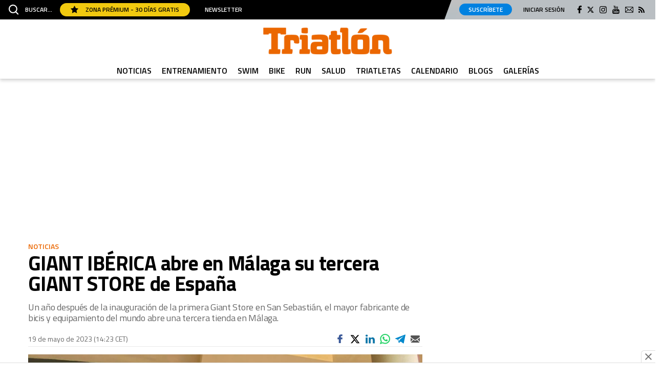

--- FILE ---
content_type: application/javascript
request_url: https://s.addoor.net/syn/?cb=addoor_renderads_2601&channel_id=2605&language=es&max_items=17&url=https%3A%2F%2Fwww.triatlonweb.es%2Fnoticias%2Fgiant-iberica-abre-en-malaga-su-tercera-giant-store-espana_276888_102.html&ref=&ifr=0&wid=1280&platform=Linux%20x86_64&tag_id=2601&pvid=6b5pwym7&t0=3796&t1=1545
body_size: 17472
content:
addoor_renderads_2601({"context": {"candidates": 67, "channel_alias1": "Triatlonweb.es", "channel_alias2": "Widget", "channel_domain": "Triatlonweb.es", "channel_id": 2605, "channel_name": "Triatlonweb.es", "event_id": "OnotKEp", "floor_price": 0.0, "language": "es", "max_items": 17, "n_items": 17, "network": "ad", "page_title": "", "predictor": "posam-0.23/prisam-0.31", "sid": "ITiPUtNTdF3", "spec_id": "1", "uid": "UHvhwc3Pma1", "url": "https://www.triatlonweb.es/noticias/giant-iberica-abre-en-malaga-su-tercera-giant-store-espana_276888_102.html"}, "items": [{"ad": true, "clickurl": "https://wwc.addoor.net/r/?trigger_id=9455&channel_id=2605&item_id=309151&syndication_id=81698&pos=0&uid=UHvhwc3Pma1&sid=ITiPUtNTdF3&event_id=OnotKEp&query_id=syndication-81698-es-1&r=https%253A//www.youtube.com/watch%253Fv%253DT-ga9CdssPE", "cpc_w": 1, "desc": "Un verdadero MMORPG de la vieja escuela \u00a1C\u00f3mo los de antes, pero mejor!", "display_url": "", "image_url": "https://addoor-media.s3.amazonaws.com:443/flx/devel/syn/81698/9fb1015756204269895ec3f8e7cb03d2.jpg", "item_id": 309151, "language": "es", "macros": [], "modified": "2026-01-16T14:09:20.136274", "pos": 0, "pred": 0.011, "published": "2025-12-31T12:05:01.207522+00:00", "query_id": "syndication-81698-es-1", "rank": 0, "schema": "2", "syndication_id": 81698, "title": "Corepunk MMORPG", "tracking_html": "", "trigger_id": 9455, "trusted_html": "", "url": "https://www.youtube.com/watch?v=T-ga9CdssPE"}, {"ad": true, "clickurl": "https://wwc.addoor.net/r/?trigger_id=11594&channel_id=2605&item_id=306817&syndication_id=152064&pos=1&uid=UHvhwc3Pma1&sid=ITiPUtNTdF3&event_id=OnotKEp&query_id=syndication-152064-es-1&r=https%253A//serendippias.com/2025/12/29/las-9-apps-que-casi-nadie-usa-pero-estan-revolucionando-vidas/", "cpc_w": 1, "desc": "\u00bfY si estas apps desconocidas cambiaran tu rutina?", "display_url": "", "image_url": "https://addoor-media.s3.amazonaws.com:443/flx/devel/syn/152064/a7a175e6ad4447e0a24fa2c573225a67.jpg", "item_id": 306817, "language": "es", "modified": "2026-01-28T09:41:49.542411", "pos": 1, "pred": 0.001, "published": "2025-12-29T12:45:33.526324+00:00", "query_id": "syndication-152064-es-1", "rank": 1, "schema": "2", "syndication_id": 152064, "title": "Apps que cambiar\u00e1n tu vida", "tracking_html": "", "trigger_id": 11594, "trusted_html": "", "url": "https://serendippias.com/2025/12/29/las-9-apps-que-casi-nadie-usa-pero-estan-revolucionando-vidas/"}, {"ad": true, "clickurl": "https://wwc.addoor.net/r/?trigger_id=11304&channel_id=2605&item_id=297876&syndication_id=148441&pos=2&uid=UHvhwc3Pma1&sid=ITiPUtNTdF3&event_id=OnotKEp&query_id=syndication-148441-es-1&r=https%253A//serendippias.com/2025/07/23/cuales-son-los-pasaportes-mas-poderosos-del-mundo/", "cpc_w": 1, "desc": "Top pasaportes que te dejan viajar sin visado", "display_url": "", "image_url": "https://addoor-media.s3.amazonaws.com:443/flx/devel/syn/148441/155cfc7a791345b2ac115be398100806.jpg", "item_id": 297876, "language": "es", "modified": "2026-01-28T09:41:50.352265", "pos": 2, "pred": 0.0, "published": "2025-12-17T11:43:20.360832+00:00", "query_id": "syndication-148441-es-1", "rank": 7, "schema": "2", "syndication_id": 148441, "title": "\u00bfEl tuyo est\u00e1 en la lista?", "tracking_html": "", "trigger_id": 11304, "trusted_html": "", "url": "https://serendippias.com/2025/07/23/cuales-son-los-pasaportes-mas-poderosos-del-mundo/"}, {"ad": true, "clickurl": "https://wwc.addoor.net/r/?trigger_id=11303&channel_id=2605&item_id=297875&syndication_id=148440&pos=3&uid=UHvhwc3Pma1&sid=ITiPUtNTdF3&event_id=OnotKEp&query_id=syndication-148440-es-1&r=https%253A//serendippias.com/2025/09/18/cinco-consejos-infalibles-para-eliminar-la-cal-del-bano/", "cpc_w": 0, "desc": "As\u00ed puedes eliminar la cal del ba\u00f1o en minutos", "display_url": "", "image_url": "https://addoor-media.s3.amazonaws.com:443/flx/devel/syn/148440/64d9df0943bb483a83dc55c58d19333a.jpg", "item_id": 297875, "language": "es", "modified": "2026-01-28T09:41:50.427034", "pos": 3, "pred": 0.0, "published": "2025-12-17T11:00:03.468985+00:00", "query_id": "syndication-148440-es-1", "rank": 11, "schema": "2", "syndication_id": 148440, "title": "El fin de la cal del ba\u00f1o", "tracking_html": "", "trigger_id": 11303, "trusted_html": "", "url": "https://serendippias.com/2025/09/18/cinco-consejos-infalibles-para-eliminar-la-cal-del-bano/"}, {"ad": true, "clickurl": "https://wwc.addoor.net/r/?trigger_id=11325&channel_id=2605&item_id=299219&syndication_id=149064&pos=4&uid=UHvhwc3Pma1&sid=ITiPUtNTdF3&event_id=OnotKEp&query_id=syndication-149064-es-1&r=https%253A//serendippias.com/2025/12/19/10-criaturas-que-no-sabias-que-existian-y-parecen-de-otro-planeta/", "cpc_w": 1, "desc": "Cuando la realidad supera a la ficci\u00f3n", "display_url": "", "image_url": "https://addoor-media.s3.amazonaws.com:443/flx/devel/syn/149064/0bf311c898fd4b959897c3c7210de637.jpg", "item_id": 299219, "language": "es", "modified": "2026-01-28T09:41:50.660742", "pos": 4, "pred": 0.0, "published": "2025-12-19T13:07:14.230378+00:00", "query_id": "syndication-149064-es-1", "rank": 13, "schema": "2", "syndication_id": 149064, "title": "Esto existe de verdad", "tracking_html": "", "trigger_id": 11325, "trusted_html": "", "url": "https://serendippias.com/2025/12/19/10-criaturas-que-no-sabias-que-existian-y-parecen-de-otro-planeta/"}, {"ad": true, "clickurl": "https://wwc.addoor.net/r/?trigger_id=11318&channel_id=2605&item_id=298909&syndication_id=148923&pos=5&uid=UHvhwc3Pma1&sid=ITiPUtNTdF3&event_id=OnotKEp&query_id=syndication-148923-es-1&r=https%253A//serendippias.com/2025/12/18/este-pequeno-habito-afecta-mas-a-tu-animo-de-lo-que-crees/", "cpc_w": 1, "desc": "Lo haces todos los d\u00edas y afecta c\u00f3mo te sientes", "display_url": "", "image_url": "https://addoor-media.s3.amazonaws.com:443/flx/devel/syn/148923/395671ce0cb344268ea3c96ef2c83e1e.jpg", "item_id": 298909, "language": "es", "modified": "2026-01-28T09:41:50.250603", "pos": 5, "pred": 0.0, "published": "2025-12-19T08:18:36.724006+00:00", "query_id": "syndication-148923-es-1", "rank": 16, "schema": "2", "syndication_id": 148923, "title": "\u00bfSabes qu\u00e9 baja tu \u00e1nimo?", "tracking_html": "", "trigger_id": 11318, "trusted_html": "", "url": "https://serendippias.com/2025/12/18/este-pequeno-habito-afecta-mas-a-tu-animo-de-lo-que-crees/"}, {"ad": true, "clickurl": "https://wwc.addoor.net/r/?trigger_id=11326&channel_id=2605&item_id=299223&syndication_id=149065&pos=6&uid=UHvhwc3Pma1&sid=ITiPUtNTdF3&event_id=OnotKEp&query_id=syndication-149065-es-1&r=https%253A//serendippias.com/2025/12/19/por-que-sentimos-mas-frio-al-final-del-dia/", "cpc_w": 1, "desc": "Hay una raz\u00f3n por la que el fr\u00edo se nota m\u00e1s de noche", "display_url": "", "image_url": "https://addoor-media.s3.amazonaws.com:443/flx/devel/syn/149065/4f2c67a30839442dba22f2dc6bd0337c.jpg", "item_id": 299223, "language": "es", "modified": "2026-01-28T09:41:49.728777", "pos": 6, "pred": 0.0, "published": "2025-12-19T13:53:37.169040+00:00", "query_id": "syndication-149065-es-1", "rank": 23, "schema": "2", "syndication_id": 149065, "title": "No es tu imaginaci\u00f3n", "tracking_html": "", "trigger_id": 11326, "trusted_html": "", "url": "https://serendippias.com/2025/12/19/por-que-sentimos-mas-frio-al-final-del-dia/"}, {"ad": true, "clickurl": "https://wwc.addoor.net/r/?trigger_id=11323&channel_id=2605&item_id=299214&syndication_id=149062&pos=7&uid=UHvhwc3Pma1&sid=ITiPUtNTdF3&event_id=OnotKEp&query_id=syndication-149062-es-1&r=https%253A//serendippias.com/2025/12/19/costumbres-raras-de-otros-paises-que-te-haran-decir-que/", "cpc_w": 0, "desc": "El lado m\u00e1s extra\u00f1o de viajar", "display_url": "", "image_url": "https://addoor-media.s3.amazonaws.com:443/flx/devel/syn/149062/10aeed7c54b746aba0cb76dc413908f6.jpg", "item_id": 299214, "language": "es", "modified": "2026-01-28T09:41:50.578661", "pos": 7, "pred": 0.0, "published": "2025-12-19T12:22:58.539604+00:00", "query_id": "syndication-149062-es-1", "rank": 24, "schema": "2", "syndication_id": 149062, "title": "H\u00e1bitos extra\u00f1os del mundo", "tracking_html": "", "trigger_id": 11323, "trusted_html": "", "url": "https://serendippias.com/2025/12/19/costumbres-raras-de-otros-paises-que-te-haran-decir-que/"}, {"ad": true, "clickurl": "https://wwc.addoor.net/r/?trigger_id=11330&channel_id=2605&item_id=300894&syndication_id=149960&pos=8&uid=UHvhwc3Pma1&sid=ITiPUtNTdF3&event_id=OnotKEp&query_id=syndication-149960-es-1&r=https%253A//serendippias.com/2025/12/21/por-que-bostezamos-cuando-alguien-mas-bosteza/", "cpc_w": 0, "desc": "La ciencia explica por qu\u00e9 el bostezo es contagioso", "display_url": "", "image_url": "https://addoor-media.s3.amazonaws.com:443/flx/devel/syn/149960/cdaf77cd222f4c1e82251f8bc50ed89a.jpg", "item_id": 300894, "language": "es", "modified": "2026-01-28T09:41:50.053585", "pos": 8, "pred": 0.0, "published": "2025-12-22T09:48:59.263266+00:00", "query_id": "syndication-149960-es-1", "rank": 26, "schema": "2", "syndication_id": 149960, "title": "\u00bfPor qu\u00e9 se contagia?", "tracking_html": "", "trigger_id": 11330, "trusted_html": "", "url": "https://serendippias.com/2025/12/21/por-que-bostezamos-cuando-alguien-mas-bosteza/"}, {"ad": true, "clickurl": "https://wwc.addoor.net/r/?trigger_id=11345&channel_id=2605&item_id=300918&syndication_id=149963&pos=9&uid=UHvhwc3Pma1&sid=ITiPUtNTdF3&event_id=OnotKEp&query_id=syndication-149963-es-1&r=https%253A//serendippias.com/2025/12/22/6-senales-de-que-necesitas-descansar-mas-de-lo-que-crees/", "cpc_w": 0, "desc": "\u00bfTe sientes cansado sin raz\u00f3n? Estas se\u00f1ales lo explican", "display_url": "", "image_url": "https://addoor-media.s3.amazonaws.com:443/flx/devel/syn/149963/f82861a02ef54f06a3b04fa7b7b6f94c.jpg", "item_id": 300918, "language": "es", "modified": "2026-01-28T09:41:49.982239", "pos": 9, "pred": 0.0, "published": "2025-12-22T17:03:17.753551+00:00", "query_id": "syndication-149963-es-1", "rank": 33, "schema": "2", "syndication_id": 149963, "title": "Se\u00f1ales de agotamiento", "tracking_html": "", "trigger_id": 11345, "trusted_html": "", "url": "https://serendippias.com/2025/12/22/6-senales-de-que-necesitas-descansar-mas-de-lo-que-crees/"}, {"ad": true, "clickurl": "https://wwc.addoor.net/r/?trigger_id=11574&channel_id=2605&item_id=304678&syndication_id=151420&pos=10&uid=UHvhwc3Pma1&sid=ITiPUtNTdF3&event_id=OnotKEp&query_id=syndication-151420-es-1&r=https%253A//serendippias.com/2025/12/23/el-rugido-del-diamante-la-panthere-de-cartier-y-el-arte-de-la-feminidad-indomable/", "cpc_w": 1, "desc": "El diamante que simboliza la feminidad indomable", "display_url": "", "image_url": "https://addoor-media.s3.amazonaws.com:443/flx/devel/syn/151420/bd67165a88074f808ea28e2ea58e3b8a.jpg", "item_id": 304678, "language": "es", "modified": "2026-01-28T09:41:49.828855", "pos": 10, "pred": 0.0, "published": "2025-12-26T22:11:18.071976+00:00", "query_id": "syndication-151420-es-1", "rank": 35, "schema": "2", "syndication_id": 151420, "title": "Belleza indomable", "tracking_html": "", "trigger_id": 11574, "trusted_html": "", "url": "https://serendippias.com/2025/12/23/el-rugido-del-diamante-la-panthere-de-cartier-y-el-arte-de-la-feminidad-indomable/"}, {"ad": true, "clickurl": "https://wwc.addoor.net/r/?trigger_id=11612&channel_id=2605&item_id=306939&syndication_id=152082&pos=11&uid=UHvhwc3Pma1&sid=ITiPUtNTdF3&event_id=OnotKEp&query_id=syndication-152082-es-1&r=https%253A//serendippias.com/2025/12/29/los-mejores-destinos-para-visitar-en-2026/", "cpc_w": 0, "desc": "\u00bfQuieres viajar en 2026? Mira los destinos m\u00e1s deseados", "display_url": "", "image_url": "https://addoor-media.s3.amazonaws.com:443/flx/devel/syn/152082/f86f6bb34c1f404e84abb3ca866bdfe1.jpg", "item_id": 306939, "language": "es", "modified": "2026-01-28T09:41:50.771000", "pos": 11, "pred": 0.0, "published": "2025-12-29T16:01:34.389778+00:00", "query_id": "syndication-152082-es-1", "rank": 37, "schema": "2", "syndication_id": 152082, "title": "Viajes tendencia 2026", "tracking_html": "", "trigger_id": 11612, "trusted_html": "", "url": "https://serendippias.com/2025/12/29/los-mejores-destinos-para-visitar-en-2026/"}, {"ad": true, "clickurl": "https://wwc.addoor.net/r/?trigger_id=11301&channel_id=2605&item_id=297190&syndication_id=148116&pos=12&uid=UHvhwc3Pma1&sid=ITiPUtNTdF3&event_id=OnotKEp&query_id=syndication-148116-es-1&r=https%253A//serendippias.com/2025/12/16/propositos-2026-que-realmente-funcionan/", "cpc_w": 0, "desc": "H\u00e1bitos sencillos que pueden cambiar tu a\u00f1o \u00bfCoinciden con los tuyos?", "display_url": "", "image_url": "https://addoor-media.s3.amazonaws.com:443/flx/devel/syn/148116/5c431a818c1e4f0ab42e0d8d805e11cb.jpg", "item_id": 297190, "language": "es", "modified": "2026-01-28T09:41:50.499013", "pos": 12, "pred": 0.0, "published": "2025-12-16T15:47:36.992901+00:00", "query_id": "syndication-148116-es-1", "rank": 38, "schema": "2", "syndication_id": 148116, "title": "Prop\u00f3sitos 2026 que funcionan", "tracking_html": "", "trigger_id": 11301, "trusted_html": "", "url": "https://serendippias.com/2025/12/16/propositos-2026-que-realmente-funcionan/"}, {"ad": true, "clickurl": "https://wwc.addoor.net/r/?trigger_id=11329&channel_id=2605&item_id=300891&syndication_id=149959&pos=13&uid=UHvhwc3Pma1&sid=ITiPUtNTdF3&event_id=OnotKEp&query_id=syndication-149959-es-1&r=https%253A//serendippias.com/2025/12/21/la-sensacion-de-que-el-tiempo-pasa-mas-rapido-tiene-explicacion/", "cpc_w": 0, "desc": "\u00bfY si tu cerebro tuviera la culpa de que el tiempo vuele?", "display_url": "", "image_url": "https://addoor-media.s3.amazonaws.com:443/flx/devel/syn/149959/fe77d85526d640c79d282b1811ad2f78.jpg", "item_id": 300891, "language": "es", "modified": "2026-01-28T09:41:50.123207", "pos": 13, "pred": 0.0, "published": "2025-12-22T09:42:40.898471+00:00", "query_id": "syndication-149959-es-1", "rank": 40, "schema": "2", "syndication_id": 149959, "title": "Por qu\u00e9 el tiempo pasa r\u00e1pido", "tracking_html": "", "trigger_id": 11329, "trusted_html": "", "url": "https://serendippias.com/2025/12/21/la-sensacion-de-que-el-tiempo-pasa-mas-rapido-tiene-explicacion/"}, {"ad": true, "clickurl": "https://wwc.addoor.net/r/?trigger_id=11308&channel_id=2605&item_id=297884&syndication_id=148444&pos=14&uid=UHvhwc3Pma1&sid=ITiPUtNTdF3&event_id=OnotKEp&query_id=syndication-148444-es-1&r=https%253A//serendippias.com/2025/12/17/los-beneficios-de-tener-un-robot-aspirador-en-casa-limpieza-inteligente-sin-esfuerzo/", "cpc_w": 0, "desc": "Limpieza inteligente que te ahorra tiempo y esfuerzo", "display_url": "", "image_url": "https://addoor-media.s3.amazonaws.com:443/flx/devel/syn/148444/9ab65dfa7dbd44f3b4d08796ae177d7c.jpg", "item_id": 297884, "language": "es", "modified": "2026-01-28T09:41:50.278487", "pos": 14, "pred": 0.0, "published": "2025-12-17T15:58:14.979202+00:00", "query_id": "syndication-148444-es-1", "rank": 42, "schema": "2", "syndication_id": 148444, "title": "El aliado para tu hogar", "tracking_html": "", "trigger_id": 11308, "trusted_html": "", "url": "https://serendippias.com/2025/12/17/los-beneficios-de-tener-un-robot-aspirador-en-casa-limpieza-inteligente-sin-esfuerzo/"}, {"ad": true, "clickurl": "https://wwc.addoor.net/r/?trigger_id=11346&channel_id=2605&item_id=300919&syndication_id=149964&pos=15&uid=UHvhwc3Pma1&sid=ITiPUtNTdF3&event_id=OnotKEp&query_id=syndication-149964-es-1&r=https%253A//serendippias.com/2025/12/22/10-cosas-que-todos-vamos-a-hacer-en-2026-y-probablemente-ya-deberias-empezar/", "cpc_w": 1, "desc": "\u00bfTe suena alguna de estas cosas que har\u00e1s en 2026?", "display_url": "", "image_url": "https://addoor-media.s3.amazonaws.com:443/flx/devel/syn/149964/ed40118877464e98b2056f5fd968b69c.jpg", "item_id": 300919, "language": "es", "modified": "2026-01-28T09:41:49.898808", "pos": 15, "pred": 0.0, "published": "2025-12-22T17:28:51.818544+00:00", "query_id": "syndication-149964-es-1", "rank": 43, "schema": "2", "syndication_id": 149964, "title": "Cambios que vienen", "tracking_html": "", "trigger_id": 11346, "trusted_html": "", "url": "https://serendippias.com/2025/12/22/10-cosas-que-todos-vamos-a-hacer-en-2026-y-probablemente-ya-deberias-empezar/"}, {"ad": true, "clickurl": "https://wwc.addoor.net/r/?trigger_id=11576&channel_id=2605&item_id=305100&syndication_id=151522&pos=16&uid=UHvhwc3Pma1&sid=ITiPUtNTdF3&event_id=OnotKEp&query_id=syndication-151522-es-1&r=https%253A//serendippias.com/2025/12/27/silencio-cristal-y-luz-por-que-el-nuevo-tesla-es-tu-nuevo-salon-favorito/", "cpc_w": 1, "desc": "\u00bfY si tu lugar favorito de la casa fuera\u2026 tu Tesla?", "display_url": "", "image_url": "https://addoor-media.s3.amazonaws.com:443/flx/devel/syn/151522/9209be7f732d4ea6b0605a51d554ef7f.jpg", "item_id": 305100, "language": "es", "modified": "2026-01-28T09:41:49.615801", "pos": 16, "pred": 0.0, "published": "2025-12-27T09:21:18.268746+00:00", "query_id": "syndication-151522-es-1", "rank": 54, "schema": "2", "syndication_id": 151522, "title": "Un sal\u00f3n sobre ruedas", "tracking_html": "", "trigger_id": 11576, "trusted_html": "", "url": "https://serendippias.com/2025/12/27/silencio-cristal-y-luz-por-que-el-nuevo-tesla-es-tu-nuevo-salon-favorito/"}], "status": 200});